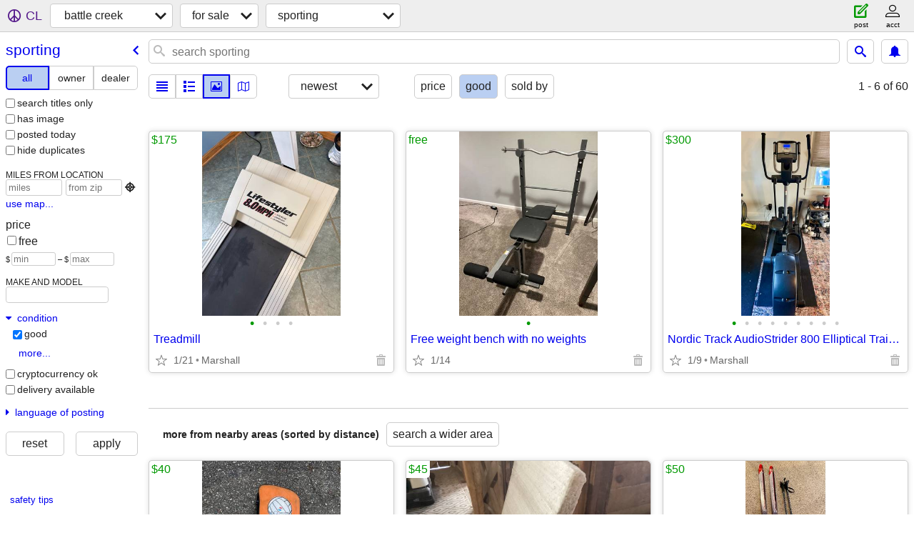

--- FILE ---
content_type: text/html; charset=utf-8
request_url: https://battlecreek.craigslist.org/search/sga?condition=40
body_size: 3064
content:
<!DOCTYPE html>
<html>
<head>
    
	<meta charset="UTF-8">
	<meta http-equiv="X-UA-Compatible" content="IE=Edge">
	<meta name="viewport" content="width=device-width,initial-scale=1">
	<meta property="og:site_name" content="craigslist">
	<meta name="twitter:card" content="preview">
	<meta property="og:title" content="battle creek sporting goods for sale - craigslist">
	<meta name="description" content="battle creek sporting goods for sale - craigslist">
	<meta property="og:description" content="battle creek sporting goods for sale - craigslist">
	<meta property="og:url" content="https://battlecreek.craigslist.org/search/sga">
	<title>battle creek sporting goods for sale - craigslist</title>
	<link rel="canonical" href="https://battlecreek.craigslist.org/search/sga">
	<link rel="alternate" href="https://battlecreek.craigslist.org/search/sga" hreflang="x-default">



    <link rel="icon" href="/favicon.ico" id="favicon" />

<script type="application/ld+json" id="ld_searchpage_data" >
    {"breadcrumb":{"@type":"BreadcrumbList","@context":"https://schema.org","itemListElement":[{"name":"battlecreek.craigslist.org","@type":"ListItem","item":"https://battlecreek.craigslist.org","position":1},{"item":"https://battlecreek.craigslist.org/search/sss","position":2,"name":"for sale","@type":"ListItem"},{"position":3,"item":"https://battlecreek.craigslist.org/search/sga","@type":"ListItem","name":"sporting"}]},"description":"Sporting Goods For Sale in Battle Creek, MI","@context":"https://schema.org","@type":"SearchResultsPage"}
</script>


<script type="application/ld+json" id="ld_searchpage_results" >
    {"@context":"https://schema.org","@type":"ItemList","itemListElement":[{"item":{"name":"Treadmill","image":["https://images.craigslist.org/00p0p_azU0X1xcMc_0t20CI_600x450.jpg","https://images.craigslist.org/00H0H_5pxbnSMMJOA_0t20CI_600x450.jpg","https://images.craigslist.org/00x0x_kehYxenup4m_0t20CI_600x450.jpg","https://images.craigslist.org/00D0D_6IYD70DpS2B_0t20CI_600x450.jpg"],"offers":{"price":"175.00","priceCurrency":"USD","@type":"Offer","availableAtOrFrom":{"geo":{"@type":"GeoCoordinates","latitude":42.2719999173375,"longitude":-84.958296448987},"@type":"Place","address":{"addressCountry":"","@type":"PostalAddress","streetAddress":"","addressRegion":"MI","addressLocality":"Marshall","postalCode":""}}},"description":"","@context":"http://schema.org","@type":"Product"},"position":"0","@type":"ListItem"},{"@type":"ListItem","item":{"@type":"Product","@context":"http://schema.org","offers":{"priceCurrency":"USD","@type":"Offer","availableAtOrFrom":{"address":{"addressLocality":"Marshall","postalCode":"","addressRegion":"MI","streetAddress":"","@type":"PostalAddress","addressCountry":""},"@type":"Place","geo":{"longitude":-84.9440028708727,"latitude":42.2620006578974,"@type":"GeoCoordinates"}},"price":"300.00"},"description":"","name":"Nordic Track AudioStrider 800 Elliptical Trainer","image":["https://images.craigslist.org/01515_6HHFqNmYXuX_0iB0CI_600x450.jpg","https://images.craigslist.org/01414_4ocAZSTHi3M_0t20CI_600x450.jpg","https://images.craigslist.org/00L0L_5MiKpjRKOUG_0wX0CI_600x450.jpg","https://images.craigslist.org/00K0K_2RuVEEIhHkS_0xP0CI_600x450.jpg","https://images.craigslist.org/00V0V_fKfvL3Pya2Y_0t20CI_600x450.jpg","https://images.craigslist.org/00Z0Z_7959HX62SDa_0t20CI_600x450.jpg","https://images.craigslist.org/00J0J_bynoTQithBV_0t20CI_600x450.jpg","https://images.craigslist.org/00J0J_1iwLbb0sHNo_0t20CI_600x450.jpg","https://images.craigslist.org/00p0p_gBnXgMgvCSd_0t20CI_600x450.jpg"]},"position":"1"}]}
</script>

    <style>
        body {
            font-family: sans-serif;
        }

        #no-js {
            position: fixed;
            z-index: 100000;
            top: 0;
            bottom: 0;
            left: 0;
            right: 0;
            overflow:auto;
            margin: 0;
            background: transparent;
        }

        #no-js h1 {
            margin: 0;
            padding: .5em;
            color: #00E;
            background-color: #cccccc;
        }

        #no-js  p {
            margin: 1em;
        }

        .no-js header,
        .no-js form,
        .no-js .tsb,
        .unsupported-browser header,
        .unsupported-browser form,
        .unsupported-browser .tsb {
            display: none;
        }

        #curtain {
            display: none;
            position: fixed;
            z-index: 9000;
            top: 0;
            bottom: 0;
            left: 0;
            right: 0;
            margin: 0;
            padding: 0;
            border: 0;
            background: transparent;
        }

        .show-curtain #curtain {
            display: block;
        }

        #curtain .cover,
        #curtain .content {
            position: absolute;
            display: block;
            top: 0;
            bottom: 0;
            left: 0;
            right: 0;
            margin: 0;
            padding: 0;
            border: 0;
        }

        #curtain .cover {
            z-index: 1;
            background-color: white;
        }

        .show-curtain #curtain .cover {
            opacity: 0.7;
        }

        .show-curtain.clear #curtain .cover {
            opacity: 0;
        }

        .show-curtain.opaque #curtain .cover {
            opacity: 1;
        }

        #curtain .content {
            z-index: 2;
            background: transparent;
            color: #00E;

            display: flex;
            flex-direction: column;
            justify-content: center;
            align-items: center;
        }

        .unrecoverable #curtain .content,
        .unsupported-browser #curtain .content {
            display: block;
            align-items: start;
        }

        #curtain h1 {
            margin: 0;
            padding: .5em;
            background-color: #cccccc;
        }

        #curtain  p {
            margin: 1em;
            color: black;
        }

        .pacify #curtain .icom-:after {
            content: "\eb23";
        }

        #curtain .text {
            display: none;
        }

        .loading #curtain .text.loading,
        .reading #curtain .text.reading,
        .writing #curtain .text.writing,
        .saving #curtain .text.saving,
        .searching #curtain .text.searching,
        .unrecoverable #curtain .text.unrecoverable,
        .message #curtain .text.message {
            display: block;
        }

        .unrecoverable #curtain .text.unrecoverable {
        }

        @keyframes rotate {
            from {
                transform: rotate(0deg);
            }
            to {
                transform: rotate(359deg);
            }
        }

        .pacify #curtain .icom- {
            font-size: 3em;
            animation: rotate 2s infinite linear;
        }
    </style>

    <style>
        body {
            margin: 0;
            border: 0;
            padding: 0;
        }

        ol.cl-static-search-results, .cl-static-header {
            display:none;
        }

        .no-js ol.cl-static-search-results, .no-js .cl-static-header {
            display:block;
        }
    </style>


</head>

<body  class="no-js"  >



    <div class="cl-content">
        <main>
        </main>
    </div>

    <div id="curtain">
        <div class="cover"></div>
        <div class="content">
            <div class="icom-"></div>
            <div class="text loading">loading</div>
            <div class="text reading">reading</div>
            <div class="text writing">writing</div>
            <div class="text saving">saving</div>
            <div class="text searching">searching</div>
            <div id="curtainText" class="text message"></div>
            <div class="text unrecoverable">
                 <p><a id="cl-unrecoverable-hard-refresh" href="#" onclick="location.reload(true);">refresh the page.</a></p>
             </div>
         </div>
    </div>



    <script>
        (function() {
            try {
                window.onpageshow = function(event) {
                    if (event.persisted && cl.upTime()>1000 && /iPhone/.test(navigator.userAgent)) {
                        window.location.reload();
                    }
                };

                window.addEventListener('DOMContentLoaded', function() {
                    document.body.classList.remove('no-js');
                });
                document.body.classList.remove('no-js');
            } catch(e) {
                console.log(e);
            }
        })();
    </script>

    
     
     <script src="https://www.craigslist.org/static/www/d58afecda5261cb9fcb91b2d144412254d004485.js" crossorigin="anonymous"></script>
     <script>
         window.cl.init(
             'https://www.craigslist.org/static/www/',
             '',
             'www',
             'search',
             {
'defaultLocale': "en_US",
'initialCategoryAbbr': "sga",
'location': {"lon":-85.18,"country":"US","postal":"49018","city":"Battle Creek","url":"battlecreek.craigslist.org","radius":4.3,"region":"MI","areaId":628,"lat":42.321},
'seoLinks': 0
},
             0
         );
     </script>
     

    
    <iframe id="cl-local-storage" src="https://www.craigslist.org/static/www/localStorage-092e9f9e2f09450529e744902aa7cdb3a5cc868d.html" style="display:none;"></iframe>
    


    <script>
        window.cl.specialCurtainMessages = {
            unsupportedBrowser: [
                "We've detected you are using a browser that is missing critical features.",
                "Please visit craigslist from a modern browser."
            ],
            unrecoverableError: [
                "There was an error loading the page."
            ]
        };
    </script>
    <div class="cl-static-header">
        <a href="/">craigslist</a>
            <h1>Sporting Goods For Sale in Battle Creek, MI</h1>
    </div>

    <ol class="cl-static-search-results">
        <li class="cl-static-hub-links">
            <div>see also</div>
        </li>
        <li class="cl-static-search-result" title="Treadmill">
            <a href="https://battlecreek.craigslist.org/spo/d/marshall-treadmill/7909341736.html">
                <div class="title">Treadmill</div>

                <div class="details">
                    <div class="price">$175</div>
                    <div class="location">
                        Marshall
                    </div>
                </div>
            </a>
        </li>
        <li class="cl-static-search-result" title="Free weight bench with no weights">
            <a href="https://battlecreek.craigslist.org/spo/d/marshall-free-weight-bench-with-no/7908508477.html">
                <div class="title">Free weight bench with no weights</div>

                <div class="details">
                    <div class="price">$0</div>
                </div>
            </a>
        </li>
        <li class="cl-static-search-result" title="Nordic Track AudioStrider 800 Elliptical Trainer">
            <a href="https://battlecreek.craigslist.org/spo/d/marshall-nordic-track-audiostrider-800/7906080949.html">
                <div class="title">Nordic Track AudioStrider 800 Elliptical Trainer</div>

                <div class="details">
                    <div class="price">$300</div>
                    <div class="location">
                        Marshall
                    </div>
                </div>
            </a>
        </li>
    </ol>
</body>
</html>


--- FILE ---
content_type: text/json; charset=UTF-8
request_url: https://battlecreek.craigslist.org/search/field/price?cl_url=https%3A%2F%2Fbattlecreek.craigslist.org%2Fsearch%2Fsga%3Fcondition%3D40
body_size: 62
content:
{"data":{"values":[0,175,300],"error":""}}